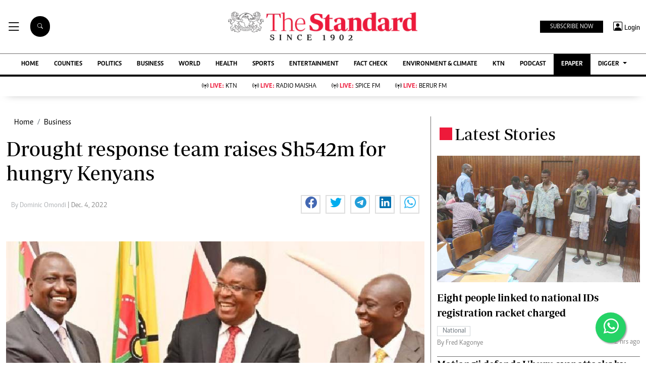

--- FILE ---
content_type: text/html; charset=utf-8
request_url: https://www.google.com/recaptcha/api2/aframe
body_size: 113
content:
<!DOCTYPE HTML><html><head><meta http-equiv="content-type" content="text/html; charset=UTF-8"></head><body><script nonce="tGtlQQuTDC9mYOhEabRaMg">/** Anti-fraud and anti-abuse applications only. See google.com/recaptcha */ try{var clients={'sodar':'https://pagead2.googlesyndication.com/pagead/sodar?'};window.addEventListener("message",function(a){try{if(a.source===window.parent){var b=JSON.parse(a.data);var c=clients[b['id']];if(c){var d=document.createElement('img');d.src=c+b['params']+'&rc='+(localStorage.getItem("rc::a")?sessionStorage.getItem("rc::b"):"");window.document.body.appendChild(d);sessionStorage.setItem("rc::e",parseInt(sessionStorage.getItem("rc::e")||0)+1);localStorage.setItem("rc::h",'1767728447652');}}}catch(b){}});window.parent.postMessage("_grecaptcha_ready", "*");}catch(b){}</script></body></html>

--- FILE ---
content_type: application/javascript; charset=utf-8
request_url: https://fundingchoicesmessages.google.com/f/AGSKWxVJ_c2twVWzaUDh0pXE3vaT9h9GoBDZ_k5KFkZGNkkZ4nVcbrJfhFK9Arkog0LqMDR6t57fzZe5luyvlqVhYBayczPN9dDnK_GQdwlNc83fVPC8DrQ96fij35eqWO9DXVQdXH6nWUM6Wrx0aH_iI8SnNf-I4_ZGQc-SahREo0iXomVxdqMrSu0sBZrh/_/adscript?.adtooltip&/delivery.php?pool_id=/adnews./noscript-ad?
body_size: -1288
content:
window['d2fc5a42-c4ca-4ccc-b359-55bb1eab0175'] = true;